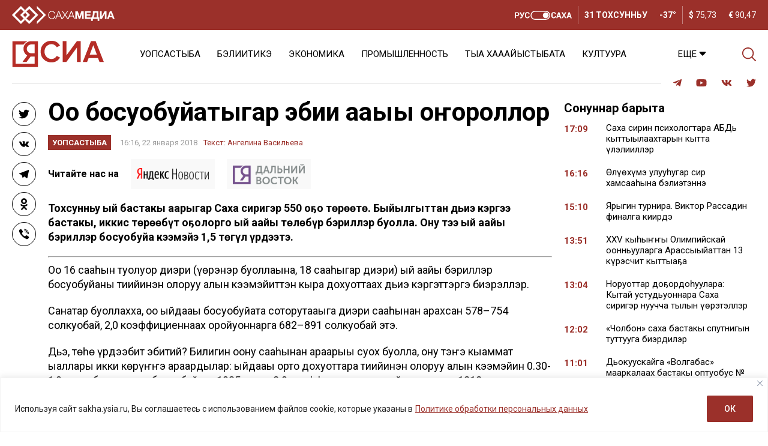

--- FILE ---
content_type: text/css
request_url: https://sakha.ysia.ru/wp-content/themes/wpdminews/assets/css/nav.css
body_size: 7626
content:
.menu {
  display: flex;
  flex-direction: row;
  align-items: center;
}

.wpdmi-modal .menu {
  flex-direction: column;
  justify-content: flex-start;
  align-items: flex-start;
  margin-top: 10px;
  margin-bottom: 10px;
}

.wpdmi-modal .menu.menu-additional  {
  border-bottom: 1px solid #d4d4d4;
}

.menu ul {
  list-style: none;
  padding:0;
  margin: 0;
  display: flex;
  flex-direction: row;
  align-items: center;
  text-transform: uppercase;
  font-size: 15px;
  white-space: nowrap;
}

.wpdmi-modal .menu ul {
  flex-direction: column;
  align-items: flex-start;
}

.wpdmi-modal .menu.menu-primary ul, .menu.menu-homepage ul {
  text-transform: none;
}

.wpdmi-modal .menu.menu-additional ul, .wpdmi-modal .menu.menu-footer ul {
  text-transform: uppercase;
}

.wpdmi-modal .menu.menu-footer ul { 
  font-size: 13px;
}

.menu-primary {
  position: relative;
  align-items: center;
  width:100%;
  justify-content: flex-start;
}

.menu-homepage {
  padding: 0 10px;
  margin-bottom: 10px;
}

.menu-homepage ul {
  width: 100%;
  border-bottom: 2px solid #9b302a;
}

.menu-homepage ul li {
  padding: 5px 30px!important;
  font-size: 18px;
  background-color: #ffffff;
  cursor: pointer;
  min-width:150px;
  text-align: center;
  font-weight: bold;
}

.menu-homepage ul li.menu-homepage-active {
  color: #9b302a;
  border-left: 2px solid #9b302a;
  border-top: 2px solid #9b302a;
  border-right: 2px solid #9b302a;
  border-bottom: 2px solid #ffffff;
  margin-top: -1px;
  margin-bottom: -2px;
}

.menu-sakhamedia ul {
  flex-wrap: wrap;
}

.menu-footer ul {
  flex-wrap: wrap;
  justify-content: center;
}

/* */

.menu-primary .menu-items-hidden-links {
  flex: 1 1 auto;
}

.menu-primary .menu-items-hidden-links.hidden {
  display: none;
}

.menu-primary ul:first-child {
  flex: 1;
  overflow: hidden;
  /*width: calc(100% - 56px);*/
}

.menu-primary ul li {
  flex: none;
}

/*
.menu-primary .hidden-links {
  position: absolute;
  background: #d8d8d8;
  right: 0;
  top:0;
  z-index: 99;
}

.menu-primary .hidden-links li a {
  color: #404040;
}

.menu-primary .hidden-links.hidden {
  display: none;
}*/

/* */

.menu-additional {
  position: relative;
}

.menu ul li {
  padding: 0 14px;
}

.menu ul li.current-menu-item {
  font-weight: bold;
}

.wpdmi-modal .menu ul li {
  padding: 0;
  margin-bottom: 10px;
}

.wpdmi-modal .menu ul li.current-menu-item a {
  color: #b1252e;
}

.wpdmi-modal .menu ul li.menu-item-has-children {
  margin-bottom: 0;
}

.wpdmi-modal .menu.menu-additional ul li {
  border-top: 1px solid #d4d4d4;
  width: 100%;
  padding: 5px 0;
  margin-bottom: 0;
}

.wpdmi-modal .menu.menu-additional ul li:first-child {
  border-top: none;
}

.menu-footer ul li {
  padding: 0 14px!important;
}

.wpdmi-modal .menu-footer ul li {
  padding: 0!important;
  margin-bottom: 5px;
}

.menu-sakhamedia ul li {
  padding:0 30px 0 0!important;
}

.menu ul li:first-child, .menu.menu-social-header ul li:first-child {
  padding-left: 0;
}

.menu ul li:last-child, .menu.menu-social-header ul li:last-child {
  padding-right: 0;
}

.wpdmi-modal .menu.menu-primary ul li:last-child, .wpdmi-modal .menu.menu-sakhamedia ul li:last-child {
  margin-bottom: 0;
}

.menu a {
  color: #030303;
}

.wpdmi-modal .menu a {
  color: #ffffff;
}

.menu.menu-additional a, .menu.menu-sakhamedia a {
  color: #ffffff; 
}

header .menu.menu-additional .sub-menu a {
  color: #030303;
}

.menu a:hover {
  color: #9b302a;
}

.wpdmi-modal .menu a:hover {
  color: #ffffff;
  opacity: 0.9;
}

.menu.menu-additional a:hover, .menu.menu-sakhamedia a:hover {
  color: #9b9b9b; 
}

/* */

.menu-item-has-children > a {
  position: relative;
  padding-right: 16px;
  cursor: pointer;
}

.menu-item-has-children > a:after {
  content: '';
  background-image: url("../images/icon/icon-down.svg");
  background-repeat: no-repeat;
  background-position: center right;
  position: absolute;
  width: 16px;
  height: 20px;
  top:-6px;
}

.menu-additional .menu-item-has-children > a:after {
  background-image: url("../images/icon/icon-down-white.svg");
}

.menu-item-has-children-active > a:after {
  background-image: url("../images/icon/icon-up.svg");
  top:2px;
}

.menu-additional .menu-item-has-children-active > a:after {
  background-image: url("../images/icon/icon-up-white.svg");
}

.wpdmi-modal .menu-item-has-children > a:after, .wpdmi-modal .menu-item-has-children-active > a:after {
  display: none;
}

.menu .menu-item-has-children-active > ul.sub-menu {
  display: flex;
}

.menu ul.sub-menu {
  display: none;
  flex-direction: column;
  background-color: #ffffff;
  -webkit-box-shadow: 0px 0px 5px 0px rgb(204 204 204);
    -moz-box-shadow: 0px 0px 5px 0px rgba(204,204,204,1);
    box-shadow: 0px 0px 5px 0px rgb(204 204 204);
  position: absolute;
  align-items: flex-start;
  z-index: 999;
  padding:20px 20px 10px 20px;
  top: 50px;
}

/*.menu-additional ul.sub-menu {
  top: 0;
}*/

.wpdmi-modal .menu ul.sub-menu {
  display: flex;
  flex-direction: column;
  background-color: transparent;
  -webkit-box-shadow: none;
  -moz-box-shadow: none;
  box-shadow: none;
  position: static;
  align-items: flex-start;
  z-index: 999;
  padding: 5px 0 5px 20px;
  top: 0;
}

.menu ul.sub-menu.menu-items-hidden-links {
  right:0;
  max-height: 250px;
  overflow-y: auto;
}

.menu ul.sub-menu li {
  padding: 0 0 10px 0;
}

.wpdmi-modal .menu ul.sub-menu li {
  padding:0;
}

/* */

.menu-item-highlight a {
  display: block;
  border: 3px solid #9b302a;
  padding: 3px 8px;
  font-weight: bold;
  color: #9b302a;
}

.wpdmi-modal .menu-item-highlight a {
  border: 3px solid #ffffff;
}

.menu-item-highlight:hover a {
  border: 3px solid #9b302a;
  color: #ffffff;
  background-color: #9b302a;
}

.wpdmi-modal .menu-item-highlight:hover a {
  border: 3px solid #ffffff;
  color: #9b302a;
  background-color: #ffffff;
}


/* */

.wpdmi-sakhamedia {
  width: 100%;
  /*height:30px;*/
  padding: 3px 0;
  background-color: #9c0001;
  display: none;
  flex-direction: row;
  justify-content: space-between;
  align-items: center;
  color: #ffffff;
  text-transform: uppercase;
  font-weight: bold;
  position: absolute;
  z-index: 99;
}

.wpdmi-sakhamedia nav {
  margin: 0 60px;
}

.wpdmi-sakhamedia-active {
  display: flex;
}

/* */

.menu.menu-social-header ul li {
  padding: 0 12px;
}

.menu-social-header a {
  display: flex;
  flex-direction: row;
  justify-content: center;
  align-items: center;
  font-size: 16px;
  color: #9b302a;
}

.menu-social-header a:hover {
  color: #9b9b9b;
}

/* */

.menu.menu-social-footer ul {
  flex-wrap: wrap;
  justify-content: center;
}

.menu.menu-social-footer ul li {
  padding: 0 7px;
  margin-bottom: 5px;
}

.menu-social-footer a {
  display: flex;
  flex-direction: row;
  justify-content: center;
  align-items: center;
  font-size: 16px;
  width:30px;
  height:30px;
  background-color: #9b302a;
  border-radius: 50%;
  color: #ffffff;
}

.svg-inline--fa.fa-w-16 {
  width: 1em;
}

.svg-inline--fa.fa-w-14 {
  width: .875em;
}

.svg-inline--fa {
  display: inline-block;
  font-size: inherit;
  height: 1em;
  overflow: visible;
  vertical-align: -.125em;
}

.menu-social-footer a:hover {
  color: #9b9b9b; 
}

@media only screen and (max-width: 1260px) {
  header .menu-additional  {
    display: none;
  }
}

/*@media only screen and (max-width: 1024px) {*/
@media only screen and (max-width: 1149px) {
  header .wpdmi-sakhamedia nav {
    margin: 0;
  }
}

@media only screen and (max-width: 768px) {
  footer .menu-footer ul li {
    padding: 0 5px!important;
  }
}

@media only screen and (max-width: 560px) {
  .menu-homepage ul li {
    width:50%;
  }
}

--- FILE ---
content_type: image/svg+xml
request_url: https://sakha.ysia.ru/wp-content/themes/wpdminews/assets/images/logo-sakhamedia.svg
body_size: 6124
content:
<svg id="Слой_1" data-name="Слой 1" xmlns="http://www.w3.org/2000/svg" viewBox="0 0 162.9 28.56"><defs><style>.cls-1{fill:#fff;}</style></defs><path class="cls-1" d="M22.49,7.29,25.79,4c1-1,2-2,3-3,.22-.22.33-.24.56,0q6.89,6.9,13.8,13.77c.23.23.23.34,0,.58q-5.91,5.87-11.78,11.74c-.69.68-1.38,1.36-2.05,2.05-.2.21-.3.19-.5,0q-3-3-6.08-6.08l-.24-.21c-.73-.78-1.49-1.54-2.28-2.27-.92-.94-1.85-1.87-2.78-2.8s-1.8-1.8-2.75-2.74c.34-.33.67-.62,1-.93l4.55-4.57C21,8.83,21.76,8.07,22.49,7.29Zm0,4.59-3.11,3.19,3.11,3.21c.73.79,1.5,1.55,2.28,2.28l4.31,4.21,0,0Q33.9,20,38.65,15.28c.21-.21.11-.28,0-.43l-5-4.95L29.13,5.38,24.81,9.59C24,10.33,23.26,11.09,22.53,11.88Z" transform="translate(-1.73 -0.82)"/><path class="cls-1" d="M20.21,20.6c.79.73,1.55,1.49,2.28,2.27l-6.3,6.31c-.24.24-.35.09-.51-.07l-7.6-7.58C6,19.48,4,17.42,1.91,15.38c-.24-.24-.24-.36,0-.6L15.68,1.05c.16-.16.27-.31.51-.07l6.3,6.31c-.73.78-1.49,1.54-2.28,2.27-1.33-1.33-2.67-2.65-4-4-.2-.2-.3-.2-.5,0q-4.63,4.65-9.28,9.26c-.2.2-.2.3,0,.5q4.65,4.62,9.28,9.26c.2.2.3.2.5,0C17.54,23.25,18.88,21.92,20.21,20.6Z" transform="translate(-1.73 -0.82)"/><path class="cls-1" d="M109,17.33c.43-1.3.84-2.51,1.24-3.72.48-1.45,1-2.89,1.44-4.34.07-.21.15-.29.38-.29,1.07,0,2.13,0,3.2,0,.28,0,.32.1.31.35q0,5.78,0,11.57c0,.27,0,.37-.35.36-.63,0-1.27,0-1.9,0-.29,0-.35-.09-.34-.36,0-2.6,0-5.19,0-7.78v-.23h-.06c-.33.95-.67,1.9-1,2.85q-.92,2.61-1.8,5.22c-.08.23-.18.32-.42.31-.51,0-1,0-1.54,0-.23,0-.31-.08-.39-.29-.9-2.56-1.81-5.11-2.72-7.67a.61.61,0,0,0-.17-.3v2c0,2,0,3.95,0,5.93,0,.3-.08.38-.38.37-.64,0-1.29,0-1.94,0-.25,0-.34,0-.34-.32q0-5.81,0-11.61c0-.26.06-.34.33-.34q1.64,0,3.27,0a.37.37,0,0,1,.42.3Z" transform="translate(-1.73 -0.82)"/><path class="cls-1" d="M139,14c0,1.53,0,3.07,0,4.6,0,.31.08.38.38.37s.73-.15.93,0,.06.62.07.93c0,1.37,0,2.75,0,4.12,0,.31-.09.37-.38.36-.68,0-1.35,0-2,0-.22,0-.28-.06-.27-.27,0-.86,0-1.72,0-2.58,0-.26-.07-.31-.32-.31q-3.56,0-7.11,0c-.28,0-.33.1-.32.35,0,.83,0,1.66,0,2.5,0,.24,0,.32-.31.31-.69,0-1.37,0-2.06,0-.24,0-.28-.08-.28-.3,0-1.61,0-3.22,0-4.84,0-.3.12-.38.38-.33.46.1.7-.15.92-.51A11,11,0,0,0,130,14.1a32.62,32.62,0,0,0,.17-4.74c0-.3.07-.38.37-.38h8.09c.28,0,.35.07.35.35C139,10.88,139,12.43,139,14Zm-7.65,4.92.14,0H136c.24,0,.24-.12.24-.29q0-3.57,0-7.14c0-.24-.06-.32-.31-.31-.88,0-1.75,0-2.63,0-.31,0-.4.07-.4.39a17.14,17.14,0,0,1-.64,5A13.54,13.54,0,0,1,131.32,18.89Z" transform="translate(-1.73 -0.82)"/><path class="cls-1" d="M41.31,29.31c0-1.27,0-2.55,0-3.83,0-.23.14-.33.27-.46q4.85-4.83,9.69-9.66c.24-.24.24-.35,0-.59-3.24-3.21-6.46-6.44-9.7-9.65a.85.85,0,0,1-.27-.63c0-1.22,0-2.44,0-3.67.19,0,.25.16.34.25L55.43,14.81c.17.17.26.26,0,.49q-7,6.94-14,13.94a.45.45,0,0,0-.06.14Z" transform="translate(-1.73 -0.82)"/><path class="cls-1" d="M144.21,17.36l4.39-8.07a.5.5,0,0,1,.52-.31c.81,0,1.62,0,2.42,0,.26,0,.32.07.32.31q0,5.84,0,11.65c0,.25,0,.32-.3.32-.7,0-1.4,0-2.1,0-.28,0-.33-.1-.33-.34q0-3.84,0-7.66v-.38l-.07,0-.8,1.45c-1.21,2.23-2.43,4.47-3.63,6.7a.38.38,0,0,1-.41.24c-.85,0-1.69,0-2.54,0-.24,0-.29-.07-.29-.29,0-3.9,0-7.79,0-11.69,0-.24.08-.29.3-.29q1,0,2.1,0c.28,0,.36.06.36.35,0,2.54,0,5.08,0,7.62v.39Z" transform="translate(-1.73 -0.82)"/><path class="cls-1" d="M117.52,15.1c0-1.92,0-3.84,0-5.76,0-.27.06-.36.35-.36h8.57c.24,0,.35,0,.34.32a14.41,14.41,0,0,0,0,1.61c0,.29-.1.33-.35.32-2,0-3.9,0-5.86,0-.27,0-.36.06-.35.35q0,.94,0,1.89c0,.29.05.39.36.38,1.75,0,3.51,0,5.26,0,.3,0,.42.06.4.39a10.44,10.44,0,0,0,0,1.37c0,.32-.06.42-.41.42-1.75,0-3.5,0-5.25,0-.28,0-.37,0-.36.34,0,.76,0,1.53,0,2.3,0,.26.07.33.33.33h5.94c.32,0,.46.06.43.41,0,.53,0,1.07,0,1.61,0,.21-.06.27-.27.27-3,0-5.9,0-8.85,0-.31,0-.27-.16-.27-.35Z" transform="translate(-1.73 -0.82)"/><path class="cls-1" d="M164.63,21.25c-.88,0-1.75,0-2.63,0-.23,0-.26-.13-.31-.28-.26-.74-.54-1.48-.78-2.23-.07-.19-.14-.25-.34-.25-1.34,0-2.69,0-4,0-.21,0-.27.1-.33.25-.27.76-.55,1.51-.81,2.26-.06.16-.11.25-.31.24-.84,0-1.69,0-2.58,0,.32-.88.64-1.72,1-2.56Q155.25,14,157,9.33a.47.47,0,0,1,.54-.37c.72,0,1.43,0,2.14,0,.18,0,.3,0,.37.22q2.27,6,4.54,11.93S164.62,21.19,164.63,21.25Zm-6.06-9.19c-.53,1.48-1,2.88-1.55,4.28-.06.17,0,.17.17.17h2.74c.16,0,.22,0,.15-.2C159.58,14.92,159.09,13.53,158.57,12.06Z" transform="translate(-1.73 -0.82)"/><path class="cls-1" d="M60.53,15.15A5.83,5.83,0,0,0,61.72,19a4.11,4.11,0,0,0,4.4,1.37A3.78,3.78,0,0,0,69,17.24c.19-.74.17-.74,1-.74.25,0,.33.06.3.32a5,5,0,0,1-3.56,4.47A5.42,5.42,0,0,1,59.52,17a7.45,7.45,0,0,1,1-6,5.22,5.22,0,0,1,5.19-2.23,5,5,0,0,1,3.63,2,4.19,4.19,0,0,1,.71,1.65c0,.21,0,.36-.26.33s-.61.07-.84,0-.2-.46-.3-.7A3.84,3.84,0,0,0,64.6,9.76a4.49,4.49,0,0,0-4,4.11A9.08,9.08,0,0,0,60.53,15.15Z" transform="translate(-1.73 -0.82)"/><path class="cls-1" d="M24.81,9.59c1.74,1.74,3.48,3.48,5.23,5.2.23.23.23.35,0,.57l-5.23,5.2c-.78-.73-1.55-1.49-2.28-2.28,1-1,2-2,3-3,.2-.2.2-.3,0-.5-1-1-2-2-3-2.95C23.26,11.09,24,10.33,24.81,9.59Z" transform="translate(-1.73 -0.82)"/><path class="cls-1" d="M101.5,21.08,97,9.76c-.34-.84-.34-.82-1.24-.84a.52.52,0,0,0-.59.38q-2,4.93-4,9.85l-.59,1.45c-1.31-1.88-2.59-3.7-3.88-5.52-.13-.19,0-.27.08-.38l1.76-2.5L90.83,9c-.39,0-.7,0-1,0a.56.56,0,0,0-.56.29c-.63.9-1.28,1.79-1.92,2.69-.49.69-1,1.4-1.44,2.11-1-1.69-2.21-3.24-3.31-4.84-.06-.09-.09-.24-.24-.24H81c1.36,1.93,2.66,3.8,4,5.65a.43.43,0,0,1,0,.6c-.9,1.24-1.79,2.51-2.68,3.77-.35.5-.71,1-1.09,1.52-1.44-3.63-2.87-7.21-4.3-10.8-.33-.81-.33-.79-1.21-.81a.53.53,0,0,0-.6.41c-1.25,3.11-2.52,6.22-3.77,9.32-.35.85-.68,1.71-1,2.6.37,0,.69,0,1,0a.36.36,0,0,0,.4-.28c.41-1.08.83-2.14,1.24-3.22a.44.44,0,0,1,.51-.36c1.62,0,3.23,0,4.85,0a.44.44,0,0,1,.51.37c.4,1.07.82,2.14,1.22,3.22a.35.35,0,0,0,.41.26c.44,0,.89,0,1.33,0a.54.54,0,0,0,.53-.27c.8-1.16,1.62-2.31,2.43-3.46l1.15-1.67c.87,1.4,1.84,2.69,2.75,4,.32.46.56,1.1,1,1.32s1.13,0,1.71.07c.25,0,.34-.09.42-.31.41-1.09.85-2.16,1.26-3.25a.39.39,0,0,1,.43-.3c1.65,0,3.29,0,4.94,0a.42.42,0,0,1,.46.32c.41,1.09.82,2.17,1.25,3.25,0,.11,0,.28.23.28.39,0,.78,0,1.2,0Zm-28-4.68c.81-2.07,1.6-4.12,2.44-6.27.81,2.15,1.58,4.19,2.37,6.27Zm24.6,0H93.54c.82-2.09,1.62-4.15,2.45-6.28.78,2.07,1.53,4.06,2.29,6C98.36,16.39,98.27,16.42,98.08,16.42Z" transform="translate(-1.73 -0.82)"/></svg>